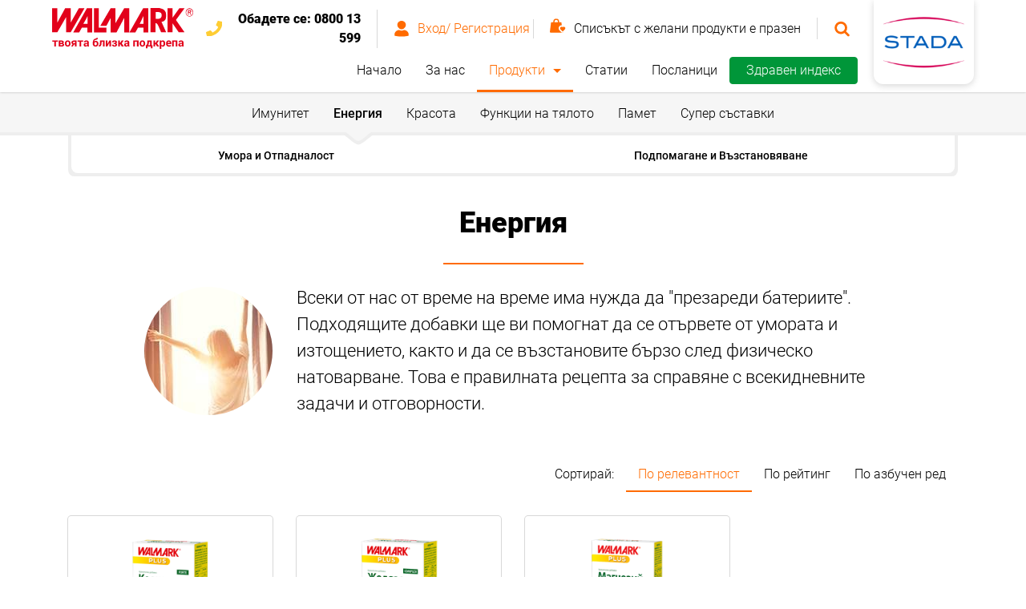

--- FILE ---
content_type: text/html; charset=utf-8
request_url: https://www.walmark.bg/products/indication/energy
body_size: 14701
content:
<!DOCTYPE html>
<html  lang="bg">
<head id="head">
<script>
  var dataLayer = window.dataLayer || [];
</script>
<script>dataLayer = [{'userID': 'none'}];</script>
<title>
	Енергия | Walmark
</title><meta name="description" content="Повишете енергията си и изгонете умората с подходящите хранителни добавки от Walmark." /> 
<meta charset="UTF-8" /> 
<script>
  var dataLayer = window.dataLayer || [];
</script>
<script type="text/javascript">
        // create dataLayer
        window.dataLayer = window.dataLayer || [];
        function gtag() {
            dataLayer.push(arguments);
        }
        // set „denied" as default for both ad and analytics storage,
        gtag("consent", "default", {
            ad_storage: "denied",
            analytics_storage: "denied",
            wait_for_update: 2000 // milliseconds to wait for update
        });
        // Enable ads data redaction by default [optional]
        gtag("set", "ads_data_redaction", true);
</script>

<script id="usercentrics-cmp" src="https://app.usercentrics.eu/browser-ui/latest/loader.js" data-settings-id="u6A2MmqNS" data-tcf-enabled></script>

<!-- Google Tag Manager -->
<script>(function(w,d,s,l,i){w[l]=w[l]||[];w[l].push({'gtm.start':
new Date().getTime(),event:'gtm.js'});var f=d.getElementsByTagName(s)[0],
j=d.createElement(s),dl=l!='dataLayer'?'&l='+l:'';j.async=true;j.src=
'https://www.googletagmanager.com/gtm.js?id='+i+dl;f.parentNode.insertBefore(j,f);
})(window,document,'script','dataLayer','GTM-N6K468S');</script>
<!-- End Google Tag Manager -->
<meta name="google-site-verification" content="myjDJ16Jjl0KT8rMfP5kzaWHJodhnpWhSRINFU78jB8" /> 
<link href="/gfx/favicon.ico" type="image/x-icon" rel="shortcut icon"/>
<link href="/gfx/favicon.ico" type="image/x-icon" rel="icon"/>
<meta name="viewport" content="width=device-width, initial-scale=1">
<link rel="stylesheet" href="https://cdn.walmark.eu/kentico/files/fonts/robotov2.css">
<script type="text/javascript" src="https://platform-api.sharethis.com/js/sharethis.js#property=5e9ff7d181693d0012e5889b&amp;product=inline-share-buttons" async="async"></script><link href='/css_wl/main-old.min.css?v=250801042737' rel='stylesheet' type='text/css'/>

<script type="text/javascript">
	//<![CDATA[
window.dataLayer = window.dataLayer || [];
window.dataLayer.push({
  'event': 'sw_pageview',
  'sw_page': '/products/indication/energy',
  'cookies-allowed_tracking': true,
  'cookies-allowed_display_features': true
}); 
//]]>
</script></head>
<body class="LTR Chrome BGBG ContentBody" >
     <!-- Google Tag Manager (noscript) -->
<noscript><iframe src="https://www.googletagmanager.com/ns.html?id=GTM-N6K468S"
height="0" width="0" style="display:none;visibility:hidden"></iframe></noscript>
<!-- End Google Tag Manager (noscript) -->
    <form method="post" action="/products/indication/energy" id="form">
<div class="aspNetHidden">
<input type="hidden" name="__CMSCsrfToken" id="__CMSCsrfToken" value="HLUqG5WVeKou+FmUlcWsAVwak5+cpPgtOaQlUEBlGUc3L/19EZcvIkvv3hR8KkFk0EN8koEKUZu+zNg7UFKwOQrrtH0nKxb7/V3wMGb8KNE=" />
<input type="hidden" name="__EVENTTARGET" id="__EVENTTARGET" value="" />
<input type="hidden" name="__EVENTARGUMENT" id="__EVENTARGUMENT" value="" />

</div>

<script type="text/javascript">
//<![CDATA[
var theForm = document.forms['form'];
if (!theForm) {
    theForm = document.form;
}
function __doPostBack(eventTarget, eventArgument) {
    if (!theForm.onsubmit || (theForm.onsubmit() != false)) {
        theForm.__EVENTTARGET.value = eventTarget;
        theForm.__EVENTARGUMENT.value = eventArgument;
        theForm.submit();
    }
}
//]]>
</script>


<script src="/WebResource.axd?d=s8QKvPg1zlWU_OIHGL29TL3z_s6QNQjs1UAOefobRcOUfc4dHfheKgo2z9yrtSIi85saT3WHz8aRrLmMYkIDgVXaI-zFYdrUoJqYcnEBWZA1&amp;t=638901608248157332" type="text/javascript"></script>

<input type="hidden" name="lng" id="lng" value="bg-BG" />
<script src="/CMSPages/GetResource.ashx?scriptfile=%7e%2fCMSScripts%2fWebServiceCall.js" type="text/javascript"></script>
<script type="text/javascript">
	//<![CDATA[

function PM_Postback(param) { if (window.top.HideScreenLockWarningAndSync) { window.top.HideScreenLockWarningAndSync(1080); } if(window.CMSContentManager) { CMSContentManager.allowSubmit = true; }; __doPostBack('m$am',param); }
function PM_Callback(param, callback, ctx) { if (window.top.HideScreenLockWarningAndSync) { window.top.HideScreenLockWarningAndSync(1080); }if (window.CMSContentManager) { CMSContentManager.storeContentChangedStatus(); };WebForm_DoCallback('m$am',param,callback,ctx,null,true); }
//]]>
</script>
<script type="text/javascript">
	//<![CDATA[
function FBLogout() { FB.logout(function(response) {
                            window.location.href = '/products/indication/energy';
                        });}
//]]>
</script>
<script src="/ScriptResource.axd?d=S2NpgKLvc_FkNTkA9vlZe7pSJ8gymWUPfkQOKqduAJUSA83zU9VEXJhS_0nYCkMLaNYtn0sa_ezYwTMAA-cSdIfynIoDys1qKVXEawUIgXNme5XQkfBykHyD2wTQSZGen74FdWtZTFmmQ9hCh_ZR3xK2Bf4L0w2vncesrQv53341&amp;t=5c0e0825" type="text/javascript"></script>
<script src="/ScriptResource.axd?d=ddRRllrefgCCqGk1hPW-e2LicE-UvkjCVNkqh1iDikORL5owfN-CtwOYrGzK0eOT4V3yJsjXGl75lJS614LAlSSo51TMTjwZTVVBglWFN-ZXJQ8vlhSBqmlxi2ff-I_V2C4PEXymXtUSqR9UX7h8H1PJSX1yzhz3taOEnwB8TBx-MMAeEcEYffSKhkezmZ9n0&amp;t=5c0e0825" type="text/javascript"></script>
<script type="text/javascript">
	//<![CDATA[

var CMS = CMS || {};
CMS.Application = {
  "language": "bg",
  "imagesUrl": "/CMSPages/GetResource.ashx?image=%5bImages.zip%5d%2f",
  "isDebuggingEnabled": false,
  "applicationUrl": "/",
  "isDialog": false,
  "isRTL": "false"
};

//]]>
</script>
<div class="aspNetHidden">

	<input type="hidden" name="__VIEWSTATEGENERATOR" id="__VIEWSTATEGENERATOR" value="A5343185" />
	<input type="hidden" name="__SCROLLPOSITIONX" id="__SCROLLPOSITIONX" value="0" />
	<input type="hidden" name="__SCROLLPOSITIONY" id="__SCROLLPOSITIONY" value="0" />
</div>
    <script type="text/javascript">
//<![CDATA[
Sys.WebForms.PageRequestManager._initialize('manScript', 'form', ['tp$lt$WebPartZone3$zoneUserPanelFull$HeaderWishList1$upWishList1','','tp$lt$WebPartZone3$zoneUserPanelFull$HeaderWishList1$upWishList2','','tp$lt$WebPartZone4$zoneMainNav$WebPartZone$WebPartZone_zone$WebPartZone3$WebPartZone3_zone$WebPartZone2$WebPartZone2_zone$HeaderWishList2$upWishList1','','tp$lt$WebPartZone4$zoneMainNav$WebPartZone$WebPartZone_zone$WebPartZone3$WebPartZone3_zone$WebPartZone2$WebPartZone2_zone$HeaderWishList2$upWishList2','','tp$lt$WebPartZone9$zoneFooter$NewsletterSubscriptionForm$UpdPnl','','tctxM',''], [], [], 90, '');
//]]>
</script>

    <div id="ctxM">

</div>
    
<header class="header  ">
   <div class="header__container">
     <div class="header__panels"> 
       <div class="header__panel header__panel-top">
          <a href="/" class="site-logo site-logo--responsive">
  <svg fill="#D63330" class="site-logo__icon" width="176" height="51" xmlns="http://www.w3.org/2000/svg">
  	<use xlink:href="/gfx_wl/svg/sprites/logos.svg#logoBG"></use>
  </svg>
</a>
          <div class="header__user-panel header__user-panel--desktop">
            
<div class="header__user-panel-item header__helpline">
    <img src="/gfx_wl/img/illust/phone.svg" width="20" height="19" alt="telephone">
    <span class="header__helpline-text">
      Обадете се: <strong>0800 13 599</strong>
    </span>
</div>
<div class="header__user-panel-item header__sign">

<a id="p_lt_WebPartZone3_zoneUserPanelFull_SignInButton1_btnSignOutLink" class="icon-wrap" href="javascript:__doPostBack(&#39;p$lt$WebPartZone3$zoneUserPanelFull$SignInButton1$btnSignOutLink&#39;,&#39;&#39;)"><svg class="icon header__sign-icon icon--sm">
    <use xlink:href="/gfx_wl/svg/sprites/global.svg#icon-user" />
</svg>
<span class="header__sign-text">Вход/ Регистрация</span>
</a></div>

<div class="header__user-panel-item header__wishlist">

    <div id="p_lt_WebPartZone3_zoneUserPanelFull_HeaderWishList1_upWishList1" class="header__wishlist-wrapper js-toggler" data-toggle-self="" data-close-blur="" data-toggle-target="p_lt_WebPartZone3_zoneUserPanelFull_HeaderWishList1_upWishList2">
	
            <div id="p_lt_WebPartZone3_zoneUserPanelFull_HeaderWishList1_pnlWishlistIcon">
		
                <svg class="icon header__wishlist-icon icon--md">
                    <use xlink:href="/gfx_wl/svg/sprites/global.svg#icon-wishlist" />
                </svg>
            
	</div>
            
            <span id="p_lt_WebPartZone3_zoneUserPanelFull_HeaderWishList1_lblMobileItemsCount" class="header__wishlist-count"></span>
            <span class="header__wishlist-text">

                Списъкът с желани продукти е празен
                

                <span class="header__wishlist-tooltip icon-wrap js-toggler" data-toggle-target="wishlistTooltip" data-toggle-self="">
                    <svg class="icon header__wishlist-tooltip-icon icon-hint icon--rounded icon--sm">
                        <use xlink:href="/gfx_wl/svg/sprites/global.svg#icon-questionmark" />
                    </svg>
                </span>
            </span>

        
</div>

    <div id="p_lt_WebPartZone3_zoneUserPanelFull_HeaderWishList1_upWishList2" class="wishlist">
	

            <div id="wishlistTooltip" class="wishlist__tooltip box box--colored box--no-border is-toggled">
                <div class="wishlist__panel wishlist__panel--spaced">
                    <h2 class="wishlist__tooltip-heading h3-secondary"></h2>
                    <button type="button" class="btn btn-unstyled btn-close icon-wrap js-toggler" data-toggle-target="wishlistTooltip">
                        <svg class="icon wishlist__tooltip-icon-close icon--xs">
                            <use xlink:href="/gfx_wl/svg/sprites/global.svg#icon-cross-inverse" />
                        </svg>
                    </button>
                </div>
                <div class="rich-text">
                    
                </div>
            </div>

            
            <div class="box box--no-border">
                <p class="wishlist__empty-text"></p>
            </div>
            

            

        
</div>

</div>
<div class="search-panel js-search" id="search-panel">
            <div class="search-panel__inner">
              <a class="btn btn-unstyled
     search-panel__btn search-panel__btn-search icon-wrap link--unstyled js-searchSubmit" id="searchSubmit" href="/system-pages/search-results?searchMode=AnyWordOrSynonyms&searchtext=">
                <svg class="icon icon--xs">
                  <use xlink:href="/gfx_wl/svg/sprites/global.svg#icon-search" /> </svg>
              </a>
              <input type="search" class="form-control js-searchField js-submitOnEnter js-form-control" id="search" data-submit-enter="searchSubmit" placeholder="Търсене" />
              <button type="button" class="btn btn-unstyled
     search-panel__btn search-panel__btn-cancel icon-wrap js-toggler js-searchCancelBtn" data-toggle-target="search-panel">
                <svg class="icon icon--xs">
                  <use xlink:href="/gfx_wl/svg/sprites/global.svg#icon-cross" /> </svg>
              </button>
              <div class="search-results js-searchAutosuggest is-hidden" data-api="/api/search/searchautosuggestwl" data-template="searchAutosuggest" data-search-start="3"></div>
            </div>
          </div><div class="header__nav-panel-item header__search">
<button type="button" class="btn btn-unstyled icon-wrap js-toggler js-searchOpen" data-toggle-target="search-panel" data-close-blur="">
    <svg class="icon icon--sm header__search-icon">
    <use xmlns:xlink="http://www.w3.org/1999/xlink" xlink:href="/gfx_wl/svg/sprites/global.svg#icon-search"></use> </svg>
</button>
</div>
          </div>
        </div>
        <div class="header__panel header__nav-panel">
          <nav id="main-nav" class="header__nav-panel-item main-nav">
            <div class="main-nav__wrapper"><div class="main-nav__head"><a href="/" class="site-logo site-logo--responsive">
  <svg fill="#D63330" class="site-logo__icon" width="120" height="40" xmlns="http://www.w3.org/2000/svg">
  	<use xlink:href="/gfx_wl/svg/sprites/logos.svg#logoBG"></use>
  </svg>
</a>

<button type="button" class="btn btn-unstyled hamburger icon-wrap is-toggled js-toggler" data-toggle-target="main-nav" data-close-blur>
     <!--<span class="header__hamburger-text">Меню</span>-->
     <span class="hamburger__wrapper header__hamburger-icon">
        <span class="hamburger__inner"></span>
     </span>
  </button>
</div><div class="main-nav__item">
  <ul class="main-nav__list">

  
  <li class="main-nav__list-item ">
    <a href="/" class="main-nav__link">Начало</a>
  </li>
  

  
  <li class="main-nav__list-item ">
    <a href="/about-walmark" class="main-nav__link">За нас</a>
  </li>
  

  
  <li class="main-nav__list-item js-toggler is-active" data-toggle-target="sub-nav" data-toggle-self data-close-blur>
    <a href="#" class="main-nav__link main-nav__link--has-arrow">Продукти</a>
  </li>
  

  
  <li class="main-nav__list-item ">
    <a href="/statii" class="main-nav__link">Статии</a>
  </li>
  

  
  <li class="main-nav__list-item ">
    <a href="/ambasador" class="main-nav__link">Посланици</a>
  </li>
  

  </ul>
</div><div class="main-nav__options"><a href="/test-hi-landing-page" class="btn btn-secondary main-nav__item main-nav__btn btn-sm">Здравен индекс</a><div class="header__user-panel header__user-panel--mobile"><div class="header__user-panel-item header__sign">

<a id="p_lt_WebPartZone4_zoneMainNav_WebPartZone_WebPartZone_zone_WebPartZone3_WebPartZone3_zone_WebPartZone2_WebPartZone2_zone_SignInButton2_btnSignOutLink" class="icon-wrap" href="javascript:__doPostBack(&#39;p$lt$WebPartZone4$zoneMainNav$WebPartZone$WebPartZone_zone$WebPartZone3$WebPartZone3_zone$WebPartZone2$WebPartZone2_zone$SignInButton2$btnSignOutLink&#39;,&#39;&#39;)"><span class="header__sign-text">Вход/ Регистрация</span>
<svg class="icon header__sign-icon icon--md">
    <use xlink:href="/gfx_wl/svg/sprites/global.svg#icon-user" />
</svg></a></div>

<div class="header__user-panel-item header__wishlist">

    <div id="p_lt_WebPartZone4_zoneMainNav_WebPartZone_WebPartZone_zone_WebPartZone3_WebPartZone3_zone_WebPartZone2_WebPartZone2_zone_HeaderWishList2_upWishList1" class="header__wishlist-wrapper js-toggler" data-toggle-self="" data-close-blur="" data-toggle-target="p_lt_WebPartZone4_zoneMainNav_WebPartZone_WebPartZone_zone_WebPartZone3_WebPartZone3_zone_WebPartZone2_WebPartZone2_zone_HeaderWishList2_upWishList2">
	
            <div id="p_lt_WebPartZone4_zoneMainNav_WebPartZone_WebPartZone_zone_WebPartZone3_WebPartZone3_zone_WebPartZone2_WebPartZone2_zone_HeaderWishList2_pnlWishlistIcon">
		
                <svg class="icon header__wishlist-icon icon--md">
                    <use xlink:href="/gfx_wl/svg/sprites/global.svg#icon-wishlist" />
                </svg>
            
	</div>
            
            <span id="p_lt_WebPartZone4_zoneMainNav_WebPartZone_WebPartZone_zone_WebPartZone3_WebPartZone3_zone_WebPartZone2_WebPartZone2_zone_HeaderWishList2_lblMobileItemsCount" class="header__wishlist-count"></span>
            <span class="header__wishlist-text">

                Списъкът с желани продукти е празен
                

                <span class="header__wishlist-tooltip icon-wrap js-toggler" data-toggle-target="wishlistTooltip" data-toggle-self="">
                    <svg class="icon header__wishlist-tooltip-icon icon-hint icon--rounded icon--sm">
                        <use xlink:href="/gfx_wl/svg/sprites/global.svg#icon-questionmark" />
                    </svg>
                </span>
            </span>

        
</div>

    <div id="p_lt_WebPartZone4_zoneMainNav_WebPartZone_WebPartZone_zone_WebPartZone3_WebPartZone3_zone_WebPartZone2_WebPartZone2_zone_HeaderWishList2_upWishList2" class="wishlist">
	

            <div id="wishlistTooltip" class="wishlist__tooltip box box--colored box--no-border is-toggled">
                <div class="wishlist__panel wishlist__panel--spaced">
                    <h2 class="wishlist__tooltip-heading h3-secondary"></h2>
                    <button type="button" class="btn btn-unstyled btn-close icon-wrap js-toggler" data-toggle-target="wishlistTooltip">
                        <svg class="icon wishlist__tooltip-icon-close icon--xs">
                            <use xlink:href="/gfx_wl/svg/sprites/global.svg#icon-cross-inverse" />
                        </svg>
                    </button>
                </div>
                <div class="rich-text">
                    
                </div>
            </div>

            
            <div class="box box--no-border">
                <p class="wishlist__empty-text"></p>
            </div>
            

            

        
</div>

</div>
<div class="header__nav-panel-item header__search">
<button type="button" class="btn btn-unstyled icon-wrap js-toggler js-searchOpen" data-toggle-target="search-panel-mobile" data-close-blur="">
    <svg class="icon icon--md header__search-icon">
    <use xmlns:xlink="http://www.w3.org/1999/xlink" xlink:href="/gfx_wl/svg/sprites/global.svg#icon-search"></use> </svg>
</button>
</div><div class="search-panel js-search-mobile" id="search-panel-mobile">
            <div class="search-panel__inner">
              <a class="btn btn-unstyled
     search-panel__btn search-panel__btn-search icon-wrap link--unstyled js-searchSubmit" id="searchSubmit" href="/system-pages/search-results?searchMode=AnyWordOrSynonyms&searchtext=">
                <svg class="icon icon--xs">
                  <use xlink:href="/gfx_wl/svg/sprites/global.svg#icon-search" /> </svg>
              </a>
              <input type="search" class="form-control js-searchField js-submitOnEnter js-form-control" id="search" data-submit-enter="searchSubmit" placeholder="Търсене" />
              <button type="button" class="btn btn-unstyled
     search-panel__btn search-panel__btn-cancel icon-wrap js-toggler js-searchCancelBtn" data-toggle-target="search-panel-mobile">
                <svg class="icon icon--xs">
                  <use xlink:href="/gfx_wl/svg/sprites/global.svg#icon-cross" /> </svg>
              </button>
              <div class="search-results js-searchAutosuggest is-hidden" data-api="/api/search/searchautosuggestwl" data-template="searchAutosuggest" data-search-start="3"></div>
            </div>
          </div></div></div></div><div class="main-nav__wrapper sub-nav" id="sub-nav"><div class="main-nav__head"><h5 class="main-nav__head__back js-toggler" data-toggle-target="sub-nav"> Обратно </h5>

<button type="button" class="btn btn-unstyled hamburger icon-wrap is-toggled js-toggler" data-toggle-target="main-nav" data-close-blur>
     <!--<span class="header__hamburger-text">Меню</span>-->
     <span class="hamburger__wrapper header__hamburger-icon">
        <span class="hamburger__inner"></span>
     </span>
  </button>
</div>
<div class="main-nav__item">
  <ul class="sub-nav__category-list accordion js-accordion" data-breakpoint="lgMax">
    <li class="sub-nav__category-list-item regular">
  <h2 class="sub-nav__category-heading accordion__trigger js-accordionTrigger " data-accordion-target="subnavSubcategory1">
    Хранителни програми
    <span class="sub-nav__triangle accordion__icon"></span>
  </h2>
  
  <ul class="sub-nav__subcategory-list accordion__panel js-accordionPanel  " id="subnavSubcategory1">
    <li class="sub-nav__subcategory-list-item">
    <h3 class="sub-nav__subcategory-heading">
        <a href="/products/hranitelni-programi/paketi" class="sub-nav__subcategory-heading-link">Хранителни програми</a>
    </h3>

    <ul class="sub-nav__list">
      
    </ul>
</li>
<li class="sub-nav__subcategory-list-item">
    <h3 class="sub-nav__subcategory-heading">
      <a id="[base64]" class="sub-nav__subcategory-heading-link" href="javascript:__doPostBack(&#39;p$lt$WebPartZone4$zoneMainNav$WebPartZone1$WebPartZone1_zone$ProductsSubMenu$uniView$ctl00$ctl00$SubLevelPlaceHolder1$plcSubLevel$ctl01$ctl00$SubLevelPlaceHolder1$plcSubLevel$ctl02$ctl00$btnStartTest1&#39;,&#39;&#39;)">Персонализирани пакети</a>
    </h3>
    <ul class="sub-nav__list">
      <li class="sub-nav__list-item">
        <a id="[base64]" class="sub-nav__link" href="javascript:__doPostBack(&#39;p$lt$WebPartZone4$zoneMainNav$WebPartZone1$WebPartZone1_zone$ProductsSubMenu$uniView$ctl00$ctl00$SubLevelPlaceHolder1$plcSubLevel$ctl01$ctl00$SubLevelPlaceHolder1$plcSubLevel$ctl02$ctl00$btnStartTest2&#39;,&#39;&#39;)">Започнете вашия тест</a>
      </li>      
    </ul>
</li>


  </ul>
  
</li><li class="sub-nav__category-list-item regular">
  <h2 class="sub-nav__category-heading accordion__trigger js-accordionTrigger is-active" data-accordion-target="subnavSubcategory3">
    Продукти за семейството
    <span class="sub-nav__triangle accordion__icon"></span>
  </h2>
  
  <ul class="sub-nav__subcategory-list accordion__panel js-accordionPanel is-opened " id="subnavSubcategory3">
    
<li class="sub-nav__list-item regular">
  <a href="/products/product-family/vitamins-minerals" class="sub-nav__link">Витамини и Минерали</a>
</li>


<li class="sub-nav__list-item regular">
  <a href="/products/product-family/herbal-extracts" class="sub-nav__link">Билкови екстракти</a>
</li>


<li class="sub-nav__list-item regular">
  <a href="/products/product-family/гинкоприм" class="sub-nav__link">ГинкоПрим</a>
</li>


<li class="sub-nav__list-item regular">
  <a href="/products/product-family/омегаприм" class="sub-nav__link">ОмегаПрим</a>
</li>


<li class="sub-nav__list-item regular">
  <a href="/products/product-family/коензим-q10" class="sub-nav__link">Коензим Q10</a>
</li>


<li class="sub-nav__list-item regular">
  <a href="/products/product-family/lecitin" class="sub-nav__link">Лецитин</a>
</li>


  </ul>
  
</li><li class="sub-nav__category-list-item selected">
  <h2 class="sub-nav__category-heading accordion__trigger js-accordionTrigger " data-accordion-target="subnavSubcategory10">
    Нужди
    <span class="sub-nav__triangle accordion__icon"></span>
  </h2>
  
  <ul class="sub-nav__subcategory-list accordion__panel js-accordionPanel  selected" id="subnavSubcategory10">
    
<li class="sub-nav__subcategory-list-item regular">   
  <h3 class="sub-nav__subcategory-heading">
    <a href="/products/indication/imunity-support" class="sub-nav__subcategory-heading-link">Имунитет</a>
  </h3>
  
  <ul class="sub-nav__list">
    <li class='sub-nav__list-item regular'><a href="/products/indication/imunity-support/acute-care" class="sub-nav__link">Интензивна грижа</a></li><li class='sub-nav__list-item regular'><a href="/products/indication/imunity-support/long-term-support" class="sub-nav__link">Дългосрочна подкрепа</a></li>
  </ul>
  
</li>


<li class="sub-nav__subcategory-list-item selected">   
  <h3 class="sub-nav__subcategory-heading">
    <a href="/products/indication/energy" class="sub-nav__subcategory-heading-link">Енергия</a>
  </h3>
  
  <ul class="sub-nav__list">
    <li class='sub-nav__list-item regular'><a href="/products/indication/energy/fatigue-weakness" class="sub-nav__link">Умора и Отпадналост</a></li><li class='sub-nav__list-item regular'><a href="/products/indication/energy/boost-regeneration" class="sub-nav__link">Подпомагане и Възстановяване</a></li>
  </ul>
  
</li>


<li class="sub-nav__subcategory-list-item regular">   
  <h3 class="sub-nav__subcategory-heading">
    <a href="/products/indication/beauty" class="sub-nav__subcategory-heading-link">Красота</a>
  </h3>
  
  <ul class="sub-nav__list">
    <li class='sub-nav__list-item regular'><a href="/products/indication/beauty/skin-hair-nails" class="sub-nav__link">Коса, кожа, нокти</a></li><li class='sub-nav__list-item regular'><a href="/products/indication/beauty/young-appearance" class="sub-nav__link">Младежка визия</a></li><li class='sub-nav__list-item regular'><a href="/products/indication/beauty/weight-control" class="sub-nav__link">Контрол на теглото</a></li>
  </ul>
  
</li>


<li class="sub-nav__subcategory-list-item regular">   
  <h3 class="sub-nav__subcategory-heading">
    <a href="/products/indication/body-functions" class="sub-nav__subcategory-heading-link">Функции на тялото</a>
  </h3>
  
  <ul class="sub-nav__list">
    <li class='sub-nav__list-item regular'><a href="/products/indication/body-functions/cardiovascular-health" class="sub-nav__link">Здрава сърдечно-съдова система</a></li><li class='sub-nav__list-item regular'><a href="/products/indication/body-functions/vision" class="sub-nav__link">Зрение</a></li><li class='sub-nav__list-item regular'><a href="/products/indication/body-functions/detoxification" class="sub-nav__link">Детоксикация</a></li><li class='sub-nav__list-item regular'><a href="/products/indication/body-functions/movement-joints-bones-muscles" class="sub-nav__link">Движение - стави, кости и мускули</a></li><li class='sub-nav__list-item regular'><a href="/products/indication/body-functions/other" class="sub-nav__link">Други</a></li>
  </ul>
  
</li>


<li class="sub-nav__subcategory-list-item regular">   
  <h3 class="sub-nav__subcategory-heading">
    <a href="/products/indication/mental-performance" class="sub-nav__subcategory-heading-link">Памет</a>
  </h3>
  
  <ul class="sub-nav__list">
    <li class='sub-nav__list-item regular'><a href="/products/indication/mental-performance/memory-concentration" class="sub-nav__link">Памет и концентрация</a></li><li class='sub-nav__list-item regular'><a href="/products/indication/mental-performance/long-term-support" class="sub-nav__link">Дългосрочна подкрепа</a></li><li class='sub-nav__list-item regular'><a href="/products/indication/mental-performance/mental-balance" class="sub-nav__link">Умствен баланс</a></li>
  </ul>
  
</li>


<li class="sub-nav__subcategory-list-item regular">   
  <h3 class="sub-nav__subcategory-heading">
    <a href="/products/indication/super-ingredients" class="sub-nav__subcategory-heading-link">Супер съставки</a>
  </h3>
  
  <ul class="sub-nav__list">
    <li class='sub-nav__list-item regular'><a href="/products/indication/super-ingredients/multifunctional-ingredients" class="sub-nav__link">Многофункционални съставки</a></li><li class='sub-nav__list-item regular'><a href="/products/indication/super-ingredients/trendy-ingredients" class="sub-nav__link">Съвременни съставки </a></li>
  </ul>
  
</li>


  </ul>
  
</li><li class="sub-nav__category-list-item regular">
  <h2 class="sub-nav__category-heading accordion__trigger js-accordionTrigger " data-accordion-target="subnavSubcategory34">
    Персонални нужди
    <span class="sub-nav__triangle accordion__icon"></span>
  </h2>
  
  <ul class="sub-nav__subcategory-list accordion__panel js-accordionPanel  " id="subnavSubcategory34">
    
<li class="sub-nav__subcategory-list-item regular">   
  <h3 class="sub-nav__subcategory-heading">
    <a href="/products/life-situation/seasonal" class="sub-nav__subcategory-heading-link">Сезони</a>
  </h3>
  
  <ul class="sub-nav__list">
    <li class='sub-nav__list-item regular'><a href="/products/life-situation/seasonal/ready-for-bikini" class="sub-nav__link">Готови за плажа</a></li><li class='sub-nav__list-item regular'><a href="/products/life-situation/seasonal/sunny-holidays" class="sub-nav__link">Слънчева ваканция</a></li><li class='sub-nav__list-item regular'><a href="/products/life-situation/seasonal/spring-fatigue" class="sub-nav__link">Пролетна умора</a></li><li class='sub-nav__list-item regular'><a href="/products/life-situation/seasonal/autumn" class="sub-nav__link">Есен</a></li><li class='sub-nav__list-item regular'><a href="/products/life-situation/seasonal/winter-holidays" class="sub-nav__link">Зимна ваканция</a></li>
  </ul>
  
</li>


<li class="sub-nav__subcategory-list-item regular">   
  <h3 class="sub-nav__subcategory-heading">
    <a href="/products/life-situation/stay-active" class="sub-nav__subcategory-heading-link">Останете активни</a>
  </h3>
  
  <ul class="sub-nav__list">
    <li class='sub-nav__list-item regular'><a href="/products/life-situation/stay-active/active-holidays" class="sub-nav__link">Активна почивка</a></li><li class='sub-nav__list-item regular'><a href="/products/life-situation/stay-active/lets-start-to-exercise" class="sub-nav__link">Да започнем да се упражняваме</a></li>
  </ul>
  
</li>


<li class="sub-nav__subcategory-list-item regular">   
  <h3 class="sub-nav__subcategory-heading">
    <a href="/products/life-situation/women-hormonal-changes" class="sub-nav__subcategory-heading-link">Хормонални промени при жените</a>
  </h3>
  
  <ul class="sub-nav__list">
    <li class='sub-nav__list-item regular'><a href="/products/life-situation/women-hormonal-changes/menopausa" class="sub-nav__link">Менопауза</a></li><li class='sub-nav__list-item regular'><a href="/products/life-situation/women-hormonal-changes/pms-women-reproductive-age" class="sub-nav__link">ПМС</a></li>
  </ul>
  
</li>


<li class="sub-nav__subcategory-list-item regular">   
  <h3 class="sub-nav__subcategory-heading">
    <a href="/products/life-situation/increase-mental-strain" class="sub-nav__subcategory-heading-link">Високо умствено натоварване</a>
  </h3>
  
  <ul class="sub-nav__list">
    <li class='sub-nav__list-item regular'><a href="/products/life-situation/increase-mental-strain/studying-exam-period" class="sub-nav__link">Обучение и периоди с изпити</a></li><li class='sub-nav__list-item regular'><a href="/products/life-situation/increase-mental-strain/stress-increased-mental-strain" class="sub-nav__link">Стрес</a></li>
  </ul>
  
</li>


<li class="sub-nav__subcategory-list-item regular">   
  <h3 class="sub-nav__subcategory-heading">
    <a href="/products/life-situation/gifts" class="sub-nav__subcategory-heading-link">Подаръчни комплекти</a>
  </h3>
  
  <ul class="sub-nav__list">
    <li class='sub-nav__list-item regular'><a href="/products/life-situation/gifts/gifts" class="sub-nav__link">Подаръчни комплекти</a></li>
  </ul>
  
</li>


<li class="sub-nav__subcategory-list-item regular">   
  <h3 class="sub-nav__subcategory-heading">
    <a href="/products/life-situation/urgent-needs(revise-portfolio)" class="sub-nav__subcategory-heading-link">Неотложни нужди</a>
  </h3>
  
  <ul class="sub-nav__list">
    <li class='sub-nav__list-item regular'><a href="/products/life-situation/urgent-needs(revise-portfolio)/urinary" class="sub-nav__link">Здраве на уринарния тракт</a></li><li class='sub-nav__list-item regular'><a href="/products/life-situation/urgent-needs(revise-portfolio)/diaheria" class="sub-nav__link">Чревен баланс</a></li><li class='sub-nav__list-item regular'><a href="/products/life-situation/urgent-needs(revise-portfolio)/with-antibiotics" class="sub-nav__link">Чрез антибиотици</a></li>
  </ul>
  
</li>


  </ul>
  
</li><li class="sub-nav__category-list-item regular">
  <h2 class="sub-nav__category-heading accordion__trigger js-accordionTrigger " data-accordion-target="subnavSubcategory56">
    Семейство
    <span class="sub-nav__triangle accordion__icon"></span>
  </h2>
  
  <ul class="sub-nav__subcategory-list accordion__panel js-accordionPanel  " id="subnavSubcategory56">
    
<li class="sub-nav__list-item regular">
  <a href="/products/for-whom-i-shop/young-women-18-30" class="sub-nav__link">Жени 18-30</a>
</li>


<li class="sub-nav__list-item regular">
  <a href="/products/for-whom-i-shop/adult-woman-30" class="sub-nav__link">Жени 30+</a>
</li>


<li class="sub-nav__list-item regular">
  <a href="/products/for-whom-i-shop/adult-man-30" class="sub-nav__link">Мъже 30+</a>
</li>


<li class="sub-nav__list-item regular">
  <a href="/products/for-whom-i-shop/adult-woman-55" class="sub-nav__link">Жени 55+</a>
</li>


<li class="sub-nav__list-item regular">
  <a href="/products/for-whom-i-shop/menopausal-woman" class="sub-nav__link">Жени в менопауза</a>
</li>


<li class="sub-nav__list-item regular">
  <a href="/products/for-whom-i-shop/adult-men-55" class="sub-nav__link">Мъже 55+</a>
</li>


<li class="sub-nav__list-item regular">
  <a href="/products/for-whom-i-shop/kid" class="sub-nav__link">Деца</a>
</li>


<li class="sub-nav__list-item regular">
  <a href="/products/for-whom-i-shop/teenage-girl" class="sub-nav__link">Момичета</a>
</li>


<li class="sub-nav__list-item regular">
  <a href="/products/for-whom-i-shop/teenage-boy" class="sub-nav__link">Момчета</a>
</li>


<li class="sub-nav__list-item regular">
  <a href="/products/for-whom-i-shop/whole-family-(update-portfolio)" class="sub-nav__link">За цялото семейство</a>
</li>


<li class="sub-nav__list-item regular">
  <a href="/products/for-whom-i-shop/vegetarian" class="sub-nav__link">Вегетарианци</a>
</li>


<li class="sub-nav__list-item regular">
  <a href="/products/for-whom-i-shop/celiac-(possible-use)" class="sub-nav__link">Целиакия (без глутен)</a>
</li>


  </ul>
  
</li>
  </ul>
</div><div class="main-nav__item">
  <ul class="sub-nav__category-list accordion js-accordion" data-breakpoint="lgMax">
    
  </ul>
</div>
</div>
          </nav>
          <div class="header__nav-panel-item header__hamburger">
  <button type="button" class="btn btn-unstyled hamburger icon-wrap js-toggler" data-toggle-target="main-nav" data-close-blur>
     <span class="hamburger__wrapper header__hamburger-icon">
        <span class="hamburger__inner"></span>
     </span>
  </button>
</div>
        </div>
      </div>
     <a href="https://stada.bg" target="_blank" rel="noopener noreferrer" class="header__group-logo">
       <img src="/gfx_wl/stada-logo-main.png" alt="group">

     </a>
   </div>
</header>

<main>
  


  
    <nav class="category-nav accordion js-accordion has-sublist component component-invert" data-breakpoint="mdMax">
  
  <div class="category-nav__container container">
        <ul class="category-nav__list">

<li class="category-nav__list-item">
    <a href="/products/indication/imunity-support" class="category-nav__link">Имунитет</a>
  
    
    <ul class="category-nav__sub-list accordion__panel js-accordionPanel" id="categoryNav0">
        <li class="category-nav__list-item category-nav__sub-list-item">
    <a href="/products/indication/imunity-support/acute-care" class="category-nav__link category-nav__sub-link">Интензивна грижа</a>
</li><li class="category-nav__list-item category-nav__sub-list-item">
    <a href="/products/indication/imunity-support/long-term-support" class="category-nav__link category-nav__sub-link">Дългосрочна подкрепа</a>
</li>
    </ul>

    <span class="category-nav__triangle accordion__icon accordion__trigger js-accordionTrigger" data-accordion-target="categoryNav0"></span>
    
</li>

<li class="category-nav__list-item">
    <a href="/products/indication/energy" class="category-nav__link is-selected">Енергия</a>
  
    
    <ul class="category-nav__sub-list accordion__panel js-accordionPanel is-opened" id="categoryNav3">
        <li class="category-nav__list-item category-nav__sub-list-item">
    <a href="/products/indication/energy/fatigue-weakness" class="category-nav__link category-nav__sub-link">Умора и Отпадналост</a>
</li><li class="category-nav__list-item category-nav__sub-list-item">
    <a href="/products/indication/energy/boost-regeneration" class="category-nav__link category-nav__sub-link">Подпомагане и Възстановяване</a>
</li>
    </ul>

    <span class="category-nav__triangle accordion__icon accordion__trigger js-accordionTrigger is-active" data-accordion-target="categoryNav3"></span>
    
</li>

<li class="category-nav__list-item">
    <a href="/products/indication/beauty" class="category-nav__link">Красота</a>
  
    
    <ul class="category-nav__sub-list accordion__panel js-accordionPanel" id="categoryNav6">
        <li class="category-nav__list-item category-nav__sub-list-item">
    <a href="/products/indication/beauty/skin-hair-nails" class="category-nav__link category-nav__sub-link">Коса, кожа, нокти</a>
</li><li class="category-nav__list-item category-nav__sub-list-item">
    <a href="/products/indication/beauty/young-appearance" class="category-nav__link category-nav__sub-link">Младежка визия</a>
</li><li class="category-nav__list-item category-nav__sub-list-item">
    <a href="/products/indication/beauty/weight-control" class="category-nav__link category-nav__sub-link">Контрол на теглото</a>
</li>
    </ul>

    <span class="category-nav__triangle accordion__icon accordion__trigger js-accordionTrigger" data-accordion-target="categoryNav6"></span>
    
</li>

<li class="category-nav__list-item">
    <a href="/products/indication/body-functions" class="category-nav__link">Функции на тялото</a>
  
    
    <ul class="category-nav__sub-list accordion__panel js-accordionPanel" id="categoryNav10">
        <li class="category-nav__list-item category-nav__sub-list-item">
    <a href="/products/indication/body-functions/cardiovascular-health" class="category-nav__link category-nav__sub-link">Здрава сърдечно-съдова система</a>
</li><li class="category-nav__list-item category-nav__sub-list-item">
    <a href="/products/indication/body-functions/vision" class="category-nav__link category-nav__sub-link">Зрение</a>
</li><li class="category-nav__list-item category-nav__sub-list-item">
    <a href="/products/indication/body-functions/detoxification" class="category-nav__link category-nav__sub-link">Детоксикация</a>
</li><li class="category-nav__list-item category-nav__sub-list-item">
    <a href="/products/indication/body-functions/movement-joints-bones-muscles" class="category-nav__link category-nav__sub-link">Движение - стави, кости и мускули</a>
</li><li class="category-nav__list-item category-nav__sub-list-item">
    <a href="/products/indication/body-functions/other" class="category-nav__link category-nav__sub-link">Други</a>
</li>
    </ul>

    <span class="category-nav__triangle accordion__icon accordion__trigger js-accordionTrigger" data-accordion-target="categoryNav10"></span>
    
</li>

<li class="category-nav__list-item">
    <a href="/products/indication/mental-performance" class="category-nav__link">Памет</a>
  
    
    <ul class="category-nav__sub-list accordion__panel js-accordionPanel" id="categoryNav16">
        <li class="category-nav__list-item category-nav__sub-list-item">
    <a href="/products/indication/mental-performance/memory-concentration" class="category-nav__link category-nav__sub-link">Памет и концентрация</a>
</li><li class="category-nav__list-item category-nav__sub-list-item">
    <a href="/products/indication/mental-performance/long-term-support" class="category-nav__link category-nav__sub-link">Дългосрочна подкрепа</a>
</li><li class="category-nav__list-item category-nav__sub-list-item">
    <a href="/products/indication/mental-performance/mental-balance" class="category-nav__link category-nav__sub-link">Умствен баланс</a>
</li>
    </ul>

    <span class="category-nav__triangle accordion__icon accordion__trigger js-accordionTrigger" data-accordion-target="categoryNav16"></span>
    
</li>

<li class="category-nav__list-item">
    <a href="/products/indication/super-ingredients" class="category-nav__link">Супер съставки</a>
  
    
    <ul class="category-nav__sub-list accordion__panel js-accordionPanel" id="categoryNav20">
        <li class="category-nav__list-item category-nav__sub-list-item">
    <a href="/products/indication/super-ingredients/multifunctional-ingredients" class="category-nav__link category-nav__sub-link">Многофункционални съставки</a>
</li><li class="category-nav__list-item category-nav__sub-list-item">
    <a href="/products/indication/super-ingredients/trendy-ingredients" class="category-nav__link category-nav__sub-link">Съвременни съставки </a>
</li>
    </ul>

    <span class="category-nav__triangle accordion__icon accordion__trigger js-accordionTrigger" data-accordion-target="categoryNav20"></span>
    
</li>
        </ul>
    </div>
</nav>

<!-- Container -->
<section class="section"><div class="category-header container">
    <h1 class="category-header__heading border--orange u-center">Енергия</h1>

    <div class="category-header__overview component row">
        
        <div class="category-header__image-wrapper col-sm-4 col-md-3 col-lg-2 col-xl-2">
            <img class="rounded-circle" src="/getattachment/093b06e4-f245-4778-a3f0-71c9158de4fd/energy?variant=squarecroppedimage&maxsidesize=160" alt="Енергия">
        </div>
        
        <div class="col-sm-8 col-md-9 col-lg-10 col-xl-8">
            <p class="category-header__description lead">Всеки от нас от време на време има нужда да "презареди батериите". Подходящите добавки ще ви помогнат да се отървете от умората и изтощението, както и да се възстановите бързо след физическо натоварване. Това е правилната рецепта за справяне с всекидневните задачи  и отговорности.</p>
        </div>
    </div>
</div><section class="product-list container js-loadMore" data-template="products"> 
  
  <div class="sorting element">
      <span class="sorting__description">Сортирай:</span>

      <div class="sorting__list-wrapper scrollable scrollable--white">
          <ul class="sorting__list scrollable__list">
              <li class="sorting__list-item scrollable__item"><a href="/products/indication/energy" class="sorting__link is-selected">По релевантност</a></li>
              <li class="sorting__list-item scrollable__item"><a href="/products/indication/energy?sort=rating" class="sorting__link">По рейтинг</a></li>
              <li class="sorting__list-item scrollable__item"><a href="/products/indication/energy?sort=name" class="sorting__link">По азбучен ред</a></li>
          </ul>
      </div>
  </div>
  
       <div class="row js-renderContainer">




<div class="element col-sm-6 col-lg-4 col-xl-3 d-flex">
    <a href="/p/koenzim-q10-60mg" class="product-card">
        
        
      
        <picture class="product-card__image-wrapper">
           <img class="product-card__image" src="/getattachment/37b2aa63-8b25-4c40-9966-e8c818004dc8/коензим-q10-60mg?maxsidesize=180&sitename=KZW_BG" alt="Коензим Q10 60mg 30 капсули">
        </picture>      

        <div class="product-card__user-info">
            <div class="product-card__rating">
              <svg class="icon product-card__rating-star icon-star icon-star icon--xs"><use xmlns:xlink="http://www.w3.org/1999/xlink" xlink:href="/gfx_wl/svg/sprites/global.svg#icon-star"></use></svg>
              <svg class="icon product-card__rating-star icon-star icon-star icon--xs"><use xmlns:xlink="http://www.w3.org/1999/xlink" xlink:href="/gfx_wl/svg/sprites/global.svg#icon-star"></use></svg>
              <svg class="icon product-card__rating-star icon-star icon-star icon--xs"><use xmlns:xlink="http://www.w3.org/1999/xlink" xlink:href="/gfx_wl/svg/sprites/global.svg#icon-star"></use></svg>
              <svg class="icon product-card__rating-star icon-star icon-star icon--xs"><use xmlns:xlink="http://www.w3.org/1999/xlink" xlink:href="/gfx_wl/svg/sprites/global.svg#icon-star"></use></svg>
              <svg class="icon product-card__rating-star icon-star icon-star icon--xs"><use xmlns:xlink="http://www.w3.org/1999/xlink" xlink:href="/gfx_wl/svg/sprites/global.svg#icon-star"></use></svg>
            </div>
            <span class="product-card__review">9  Оценки </span>
        </div>
      
        <h3 class="product-card__name">Коензим Q10 60mg 30 капсули</h3>
        <p class="product-card__category">Хранителна добавка</p>
        <p class="product-card__description">Осигурява енергия на клетките и тялото. Подходящ при недостиг на енергия в тялото</p>
        <span class="product-card__btn btn btn-outline-info btn-block btn-sm">Виж детайлите</span>
    </a>
</div>


  




<div class="element col-sm-6 col-lg-4 col-xl-3 d-flex">
    <a href="/p/jeliazo-complex" class="product-card">
        
        
      
        <picture class="product-card__image-wrapper">
           <img class="product-card__image" src="/getattachment/af4ffe5d-17f9-4786-a6c9-84f44b9ff6b0/желязо-complex?maxsidesize=180&sitename=KZW_BG" alt="Желязо COMPLEX">
        </picture>      

        <div class="product-card__user-info">
            <div class="product-card__rating">
              <svg class="icon product-card__rating-star icon-star icon-star icon--xs"><use xmlns:xlink="http://www.w3.org/1999/xlink" xlink:href="/gfx_wl/svg/sprites/global.svg#icon-star"></use></svg>
              <svg class="icon product-card__rating-star icon-star icon-star icon--xs"><use xmlns:xlink="http://www.w3.org/1999/xlink" xlink:href="/gfx_wl/svg/sprites/global.svg#icon-star"></use></svg>
              <svg class="icon product-card__rating-star icon-star icon-star icon--xs"><use xmlns:xlink="http://www.w3.org/1999/xlink" xlink:href="/gfx_wl/svg/sprites/global.svg#icon-star"></use></svg>
              <svg class="icon product-card__rating-star icon-star icon-star icon--xs"><use xmlns:xlink="http://www.w3.org/1999/xlink" xlink:href="/gfx_wl/svg/sprites/global.svg#icon-star"></use></svg>
              <svg class="icon product-card__rating-star icon-star icon-star icon--xs"><use xmlns:xlink="http://www.w3.org/1999/xlink" xlink:href="/gfx_wl/svg/sprites/global.svg#icon-star"></use></svg>
            </div>
            <span class="product-card__review">0  Оценки </span>
        </div>
      
        <h3 class="product-card__name">Желязо COMPLEX</h3>
        <p class="product-card__category">Хранителна добавка</p>
        <p class="product-card__description">Хранителна добавка, първокачествен източник на желязо (от тип II), обогатен с комплекс от витамини и минерали за правилно кръвообразуване, производство на енергия, концентрация и памет.</p>
        <span class="product-card__btn btn btn-outline-info btn-block btn-sm">Виж детайлите</span>
    </a>
</div>


  




<div class="element col-sm-6 col-lg-4 col-xl-3 d-flex">
    <a href="/p/magnezij-v6" class="product-card">
        
        
      
        <picture class="product-card__image-wrapper">
           <img class="product-card__image" src="/getattachment/f59bb31b-7152-48cb-a909-361d5b9d9cc1/магнезии-в6?maxsidesize=180&sitename=KZW_BG" alt="Магнезий + В6">
        </picture>      

        <div class="product-card__user-info">
            <div class="product-card__rating">
              <svg class="icon product-card__rating-star icon-star icon-star--full icon--xs"><use xmlns:xlink="http://www.w3.org/1999/xlink" xlink:href="/gfx_wl/svg/sprites/global.svg#icon-star"></use></svg>
              <svg class="icon product-card__rating-star icon-star icon-star--full icon--xs"><use xmlns:xlink="http://www.w3.org/1999/xlink" xlink:href="/gfx_wl/svg/sprites/global.svg#icon-star"></use></svg>
              <svg class="icon product-card__rating-star icon-star icon-star--full icon--xs"><use xmlns:xlink="http://www.w3.org/1999/xlink" xlink:href="/gfx_wl/svg/sprites/global.svg#icon-star"></use></svg>
              <svg class="icon product-card__rating-star icon-star icon-star--full icon--xs"><use xmlns:xlink="http://www.w3.org/1999/xlink" xlink:href="/gfx_wl/svg/sprites/global.svg#icon-star"></use></svg>
              <svg class="icon product-card__rating-star icon-star icon-star icon--xs"><use xmlns:xlink="http://www.w3.org/1999/xlink" xlink:href="/gfx_wl/svg/sprites/global.svg#icon-star"></use></svg>
            </div>
            <span class="product-card__review">1  Оценка </span>
        </div>
      
        <h3 class="product-card__name">Магнезий + В6</h3>
        <p class="product-card__category">Хранителна добавка</p>
        <p class="product-card__description">Сила и енергия за ума и тялото. Допринася за нормалното функциониране на нервната система и мускулите. Витамин В6 допринася за нормалната функция на имунната система. Поддържа здравословното състояние на костите и зъбите. Намалява чувството на умора и изтощение.</p>
        <span class="product-card__btn btn btn-outline-info btn-block btn-sm">Виж детайлите</span>
    </a>
</div>


  
    </div>
</section></section>

  
</main>
<footer class="footer">
  

<div class="container">
        <div class="row">
            <div class="col-sm-6 col-md-5 col-lg-4 col-xl-3">
                <div class="footer__box">
                        <a href="/" class="site-logo">
                            <svg fill="#D63330" class="site-logo__icon" width="176" height="51" xmlns="http://www.w3.org/2000/svg">
  	<use xlink:href="/gfx_wl/svg/sprites/logos.svg#logoBG"></use>
  </svg>
                        </a>
                      <p>Помагаме ви повече от 25 години по пътя към здравословния начин на живот</p>
                    
                      
                        <a href="https://www.facebook.com/CLUBZDRAVE/" class="btn btn-facebook btn-block">                     
                            <svg class="icon icon--baseline">
                                <use xlink:href="/gfx_wl/svg/sprites/global.svg#icon-facebook" />
                            </svg>
                            Последвайте ни
                        </a>
                      
                  </div>
</div>



  <div class="col-sm-6 col-md-7 col-lg-8 col-xl-9">
    <div class="accordion js-accordion" data-breakpoint="lgMax" role="tablist">
      <section class="footer__nav row">
  
  <div class="col-xl-4">
    <h2 class="footer__heading accordion__trigger js-accordionTrigger" data-accordion-target="За-клиенти" role="tab">
        За клиенти
        <span class="footer__nav-triangle accordion__icon"></span>
     </h2>
  <ul class="footer__nav-list accordion__panel js-accordionPanel" id="За-клиенти" >
         <li><a class="footer__nav-link" href="/ambasador">Посланици</a> </li><li><a class="footer__nav-link" href="/products">Продукти</a> </li><li><a class="footer__nav-link" href="/articles">Статии</a> </li><li><a class="footer__nav-link" href="/cookie-policy">Бисквитките</a> </li><li><a class="footer__nav-link" href="/sitemap">Карта на сайта</a> </li>
      </ul>
    </div>


  <div class="col-xl-4">
    <h2 class="footer__heading accordion__trigger js-accordionTrigger" data-accordion-target="STADA" role="tab">
        STADA
        <span class="footer__nav-triangle accordion__icon"></span>
     </h2>
  <ul class="footer__nav-list accordion__panel js-accordionPanel" id="STADA" >
         <li><a class="footer__nav-link" href="/about-walmark">За нас</a> </li><li><a class="footer__nav-link" href="/media-list">Медия</a> </li><li><a class="footer__nav-link" href="/careers">Кариери</a> </li><li><a class="footer__nav-link" href="/privacy-policy">Политика за поверителност</a> </li><li><a class="footer__nav-link" href="/contact-page">Контакти</a> </li>
      </ul>
    </div>



 
<div id="p_lt_WebPartZone9_zoneFooter_NewsletterSubscriptionForm_UpdPnl" class="col-xl-4">
	
        <h2 class="footer__heading accordion__trigger js-accordionTrigger is-active" data-accordion-target="footerNewsletter" role="tab">
            Искате ли да получавате нашите новини и съвети?
            <span class="footer__nav-triangle accordion__icon"></span>
        </h2>
        <div id="p_lt_WebPartZone9_zoneFooter_NewsletterSubscriptionForm_pnlSubscription">
		
            <div class="accordion__panel js-accordionPanel is-opened" id="footerNewsletter" role="tabpanel">
                <div class="newsletter">
                    

                    

                    <div class="js-popup-wrap">
                        <div id="p_lt_WebPartZone9_zoneFooter_NewsletterSubscriptionForm_pnlPopupContainer" class="popup-fixed invisible js-popup">
                            <div class="popup-wrapper data-agree js-validate">
                                <div class="js-popup-close popup__close modal__close">
                                    <svg class="icon">
                                        <use xlink:href="/gfx_wl/svg/sprites/global.svg#icon-cross"></use>
                                    </svg>
                                </div>
                                <h3 class="wl-uppercase">
                                    Съгласие за обработката на лични данни с цел изпращане на търговски съобщения</h3>
                                <p class="data-user-email">
                                    </p>
                                <div class="js-form-group">
                                    <p>Като отбележите полето по-долу, Вие давате съгласието си за обработване на вашето име, фамилия, адрес за кореспонденция, телефонен номер и електронен адрес от дружество ВАЛМАРК, а.с., със седалище в Oldřichovice 44, 739 61 Třinec, идентификационен номер: 00536016 (наричано по-нататък „ВАЛМАРК“), за целите на изпращане на търговски съобщения, включващи информация за нови продукти, отстъпки, събития,  и др. Данните се обработват въз основа на вашето съгласие, което давате доброволно и което можете да оттеглите свободно по всяко време.<br /><br />
За по-подробна информация относно обработката на личните данни и Вашите права, вижте <a href="https://www.walmark.bg/privacy-policy">Политика за поверителност</a>.</p>

                                    
                                    <label class="form-check form-check-label" for="agreeNewsTerms">
                                        <input class="form-check-input js-form-control" id="agreeNewsTerms" type="checkbox" data-validate="required" data-error="Полето е задължително." />
                                        <span class="form-check-control form-check-control--checkbox"></span>
                                        <span>
                                            <span> Съгласен съм с използването на личните данни, които предоставям тук за горепосочените цели.</span>
                                        </span>
                                    </label>
                                </div>
                                <div class="popup-center-button">
                                    <input type="button" name="p$lt$WebPartZone9$zoneFooter$NewsletterSubscriptionForm$btnSubmit" value="OK" onclick="javascript:__doPostBack(&#39;p$lt$WebPartZone9$zoneFooter$NewsletterSubscriptionForm$btnSubmit&#39;,&#39;&#39;)" id="p_lt_WebPartZone9_zoneFooter_NewsletterSubscriptionForm_btnSubmit" class="btn btn-primary js-formSubmitBtn" disabled="true" />
                                </div>
                            </div>
                        </div>
                    </div>

                    <div class="d-flex">
                        <label class="sr-only" for="EmailInputNewsletter">
                            Абонирайте се за newsletter
                        </label>
                        

    
    <input name="p$lt$WebPartZone9$zoneFooter$NewsletterSubscriptionForm$EmailInputNewsletter$EmailInputNewsletter" id="EmailInputNewsletter" class="form-control" type="email" data-test-id="kzwTextField_emailSubscribe" data-validate="^[a-zA-Z0-9._-]+@[a-zA-Z0-9.-]+\.[a-zA-Z]{2,4}$" placeholder="Попълнете вашия email..." />

                        <input type="button" name="p$lt$WebPartZone9$zoneFooter$NewsletterSubscriptionForm$btnOpenPopup" value="OK" onclick="javascript:__doPostBack(&#39;p$lt$WebPartZone9$zoneFooter$NewsletterSubscriptionForm$btnOpenPopup&#39;,&#39;&#39;)" id="p_lt_WebPartZone9_zoneFooter_NewsletterSubscriptionForm_btnOpenPopup" class="btn btn-primary newsletter__submit" data-test-id="kzwBtnSubmit_subscribe" />
                    </div>
                    <small class="newsletter__hint">
                        Няма да получавате спам от нас
                    </small>
                    <div class="newsletter__social-links">
                        
                    </div>
                </div>
            </div>
        
	</div>

    
</div>

            </section>
          </div>
        </div>
      </div>
      </div>
</footer>
<div class="under-footer">
  <div class="container">
    <div class="row"><div class="copyright">Copyright (C) 2018 Walmark - Всички права запазени.</div></div>
</div>
</div>
<div class="cookie js-cookie is-hidden" data-cookie-name="wlCookieLaw01" data-cookie-value="line" data-consent-service="/api/Consent/" data-consent-name="WL-BGCookiesConsent" data-cookie-service="/api/Cookie/SetCookieLevel" role="alert">
  <div class="container section--static cookie__inner">
    <div class="cookie__inner__consenttext"><p class="cookie__text">Използваме „бисквитки“, за да Ви предоставим най-доброто изживяване на нашия уебсайт. Ако продължите да сърфирате, считаме, че приемате всички „бисквитки“ на нашия уебсайт. Ако решите да блокирате „бисквитките“, ще загубите достъп до уебсайта или някои от неговите функционалности може да не работят правилно. Повече информация можете да намерите тук: <a class="cookie__link" href="/Cookie-policy">Политика за „бисквитки“</a></p>
</div>
    <button type="button" class="btn btn-outline-info btn-sm cookie__btn js-cookieBtn"> Съгласен/а съм </button>
    <div class="js-cookieDisagreeBtn cookie__close">
	<svg class="icon">
	    <use xlink:href="/gfx_wl/svg/sprites/global.svg#icon-cross"></use>
	</svg>
    </div>
  </div>
</div>
<script src='/js_wl/app.min.js?v=250801042737' type='text/javascript'></script>
<script>
    var config = {};
</script>



<script type="text/javascript">
	//<![CDATA[
Sys.WebForms.PageRequestManager.getInstance().add_endRequest(function(sender, args) {
 if (args.get_response().get_aborted() != true) {
 
 reinitJs(document.querySelector('.js-popup-wrap'));
}});
//]]>
</script>
    
    

<script type="text/javascript">
	//<![CDATA[
WebServiceCall('/cmsapi/webanalytics', 'LogHit', '{"NodeAliasPath":"/Products/Indication/Energy","DocumentCultureCode":"bg-BG","UrlReferrer":""}')
//]]>
</script>
<script type="text/javascript">
//<![CDATA[

var callBackFrameUrl='/WebResource.axd?d=fNvWJriWffVldQngtjJ16mB84vceIiGknzTcYeXpGBI0-g8tGH1zzTP2mztvkjL84kt0Wi5qqC4b8KJCd6_BbmTSqI7owF4ooagDLAP7hGE1&t=638901608248157332';
WebForm_InitCallback();
var hwlInitialized = false;
Sys.WebForms.PageRequestManager.getInstance().add_endRequest(function(sender, args) {
    if (args.get_response().get_aborted() != true && !hwlInitialized) {
        reinitJs($get('p_lt_WebPartZone3_zoneUserPanelFull_HeaderWishList1_upWishList1'));
        reinitJs($get('p_lt_WebPartZone3_zoneUserPanelFull_HeaderWishList1_upWishList2'));
        hwlInitialized = true;
    }    
});
theForm.oldSubmit = theForm.submit;
theForm.submit = WebForm_SaveScrollPositionSubmit;

theForm.oldOnSubmit = theForm.onsubmit;
theForm.onsubmit = WebForm_SaveScrollPositionOnSubmit;
//]]>
</script>
  <input type="hidden" name="__VIEWSTATE" id="__VIEWSTATE" value="/[base64]/QuNGB0YrQutGK0YIg0YEg0LbQtdC70LDQvdC4INC/0YDQvtC00YPQutGC0Lgg0LUg0L/[base64]/QuNGB0YrQutGK0YIg0YEg0LbQtdC70LDQvdC4INC/0YDQvtC00YPQutGC0Lgg0LUg0L/[base64]/6gTmlsjfZUoyCxSPmTnitqIfL" />
  <script type="text/javascript">
      //<![CDATA[
      if (window.WebForm_InitCallback) {
        __theFormPostData = '';
        __theFormPostCollection = new Array();
        window.WebForm_InitCallback();
      }
      //]]>
    </script>
  </form>
</body>
</html>


--- FILE ---
content_type: text/plain
request_url: https://www.google-analytics.com/j/collect?v=1&_v=j102&aip=1&a=597256256&t=pageview&_s=1&dl=https%3A%2F%2Fwww.walmark.bg%2Fproducts%2Findication%2Fenergy&ul=en-us%40posix&dt=%D0%95%D0%BD%D0%B5%D1%80%D0%B3%D0%B8%D1%8F%20%7C%20Walmark&sr=1280x720&vp=1280x720&_u=6GhAAEABEAAAACAAIk~&cid=619759303.1769537178&uid=none&tid=UA-17828035-18&_gid=1173276767.1769537179&_slc=1&gtm=45He61q0h1n81N6K468Sv77751423za200zd77751423&cd1=none&gcs=G111&gcd=13r3r3n3n5l1&dma=0&tcfd=1000g&tag_exp=103116026~103200004~104527906~104528500~104684208~104684211~105391252~115938466~115938469~116185181~116185182~116682876~116988316~117041588~117223559&gcu=1&sst.gcut=2&z=706510758
body_size: -449
content:
2,cG-2NXLYCS3WE

--- FILE ---
content_type: text/plain
request_url: https://www.google-analytics.com/j/collect?v=1&_v=j102&aip=1&a=597256256&t=pageview&_s=1&dl=https%3A%2F%2Fwww.walmark.bg%2Fproducts%2Findication%2Fenergy&ul=en-us%40posix&dt=%D0%95%D0%BD%D0%B5%D1%80%D0%B3%D0%B8%D1%8F%20%7C%20Walmark&sr=1280x720&vp=1280x720&_u=6GjAAEABEAAAACAAIk~&cid=619759303.1769537178&tid=UA-17828035-14&_gid=1173276767.1769537179&_slc=1&gtm=45He61q0h1n81N6K468Sv77751423za200zd77751423&gcs=G111&gcd=13r3r3n3n5l1&dma=0&tcfd=1000g&tag_exp=103116026~103200004~104527906~104528500~104684208~104684211~105391252~115938466~115938469~116185181~116185182~116682876~116988316~117041588~117223559&gcu=1&sst.gcut=2&z=772652280
body_size: -830
content:
2,cG-74LNY7F475